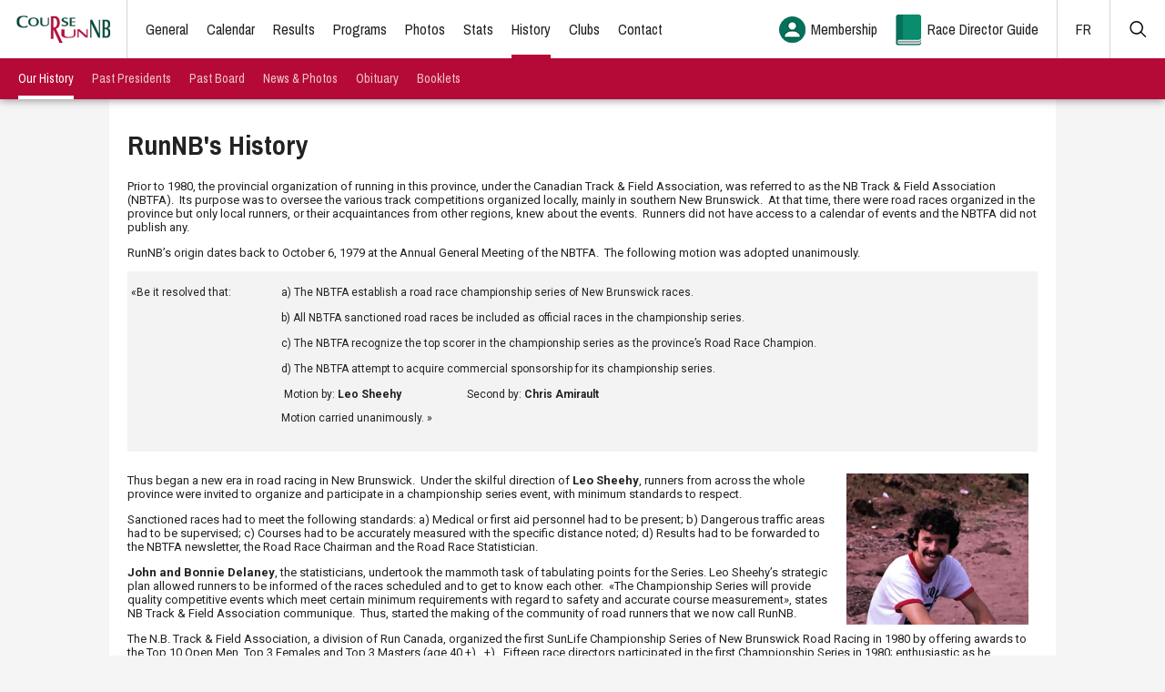

--- FILE ---
content_type: text/html; charset=ISO-8859-15
request_url: https://www.runnb.ca/history/
body_size: 5684
content:
<!DOCTYPE html>
<html lang="en">
<head>
<meta charset="UTF-8" />
<meta name="viewport" content="width=device-width, initial-scale=1.0">
<title>Run New Brunswick - Road Racing in New Brunswick!</title>

<!-- STYLESHEETS -->
<link rel="stylesheet" href="/css/style.css?no_cache=1563122814" />
<link rel="stylesheet" href="/css/slick.css" />
<link rel="stylesheet" href="/css/select2.css" />
<link rel="stylesheet" href="/css/magnific.css" />
<link rel="stylesheet" href="/css/magnific-popup.css" />

<!-- FONTS -->
<link href="//fonts.googleapis.com/css?family=Archivo+Narrow:400,700|Roboto:400,700" rel="stylesheet"> 

<!--[if lt IE 9]>
  <script type="text/javascript" src="//html5shiv.googlecode.com/svn/trunk/html5.js"></script>
<![endif]-->

<!-- Google Tag Manager -->
<script>(function(w,d,s,l,i){w[l]=w[l]||[];w[l].push({'gtm.start':
new Date().getTime(),event:'gtm.js'});var f=d.getElementsByTagName(s)[0],
j=d.createElement(s),dl=l!='dataLayer'?'&l='+l:'';j.async=true;j.src=
'https://www.googletagmanager.com/gtm.js?id='+i+dl;f.parentNode.insertBefore(j,f);
})(window,document,'script','dataLayer','GTM-NWDZ9MQC');</script>
<!-- End Google Tag Manager -->

</head>
<body>
    
<nav class="mobile">
    <a href="#" class="close"><span></span><span></span></a>
    <ul>
        <li>
            <a href="#" class="drop" data-text-swap="&ndash;">+</a>
            <a href="">General</a>
            <ul>
                <li><a href="">Overview</a></li>
                <li><a href="/news/">News</a></li>
                <li><a href="/policies/">Policies</a></li>
                <li><a href="/programs/">Programs</a></li>
                <li><a href="/reports/">Annual Report</a></li>
                <li><a href="/hall-of-fame/">Hall of Fame</a></li>
                <li><a href="/inspiring-stories/">Inspiring Stories</a></li>
                <li><a href="/awards-banquet/">Awards Banquet</a></li>
                <!--<li><a href="/education-bursary/">Education Bursary</a></li>-->
                <!--<li><a href="/webinars/">Webinars</a></li>-->
                <li><a href="/links/">Links</a></li>
            </ul>
        </li>
        <li><a href="https://events.runnb.ca/calendar/">Calendar</a></li>
        <li><a href="https://events.runnb.ca/view-results/">Results</a></li>
        
        <li>
        	<a href="/programs/">Programs</a>
        </li>
        <!--<li>
        	<a href="#" class="drop" data-text-swap="&ndash;">+</a>
        	<a href="/events/">Events</a>
        	<ul>
        		<li><a href="/events/george-gallant/">George Gallant</a></li>
                <li><a href="/events/chipman/">Chipman NB Day</a></li>
                <li><a href="/events/st-andrews/">St. Andrews Fathers Day</a></li>
                <li><a href="/events/hampton-5-miler/">Hampton 5 Miler</a></li>
                <li><a href="http://www.demi-marathon.anb.ca/" target="_blank">Demi marathon de l'Acadie</a></li>
                <li><a href="/events/boston-marathon/">Boston Marathon</a></li>
        	</ul>
        </li>-->
        <li>
        	<a href="#" class="drop" data-text-swap="&ndash;">+</a>
        	<a href="/photos/">Photos</a>
        	<ul>
                <li><a href="/photos/">Event Photos</a></li>
                <!-- <li><a href="/photos/submit/">Submit Photos</a></li> -->
            </ul>
        </li>
        <li>
            <a href="#" class="drop" data-text-swap="&ndash;">+</a>
            <a href="/stats/">Stats</a>
            <ul>
                <li><a href="/stats/superseries/">#RunTrackie SuperSeries</a></li>
                <li><a href="/stats/top-5km/">Top 5km</a></li>
                <li><a href="/stats/top-5miles/">Top 5 Miles</a></li>
                <li><a href="/stats/top-10km/">Top 10km</a></li>
                <li><a href="/stats/top-half-marathon/">Top Half Marathon</a></li>
                <li><a href="/stats/top-marathon/">Top Marathon</a></li>
                <li><a href="/stats/run-for-cycle/">Run for the Cycle</a></li>
                <li><a href="/records/">Records</a></li>
                <li><a href="/records/annual/">Annual Records Archive</a></li>
                <li><a href="/provincial-champions/">Open Champions</a></li>
            </ul>
        </li>
        <!--<li><a href="/faq/">FAQ</a></li>-->
        <li>
            <a href="#" class="drop" data-text-swap="&ndash;">+</a>
            <a href="/history/">History</a>
            <ul>
                <li><a href="/history/">Our History</a></li>
				<li><a href="/history/presidents/">Past Presidents</a></li>
				<li><a href="/history/board/">Past Board</a></li>
				<li><a href="/history/news/">News &amp; Photos</a></li>
				<li><a href="/history/obituary/">Obituary</a></li>
				<li><a href="/history/booklets/">Booklets</a></li>
            </ul>
        </li>
        <li>
          <a href="/contact/clubs/">Clubs</a>
        </li>
        <li>
            <a href="#" class="drop" data-text-swap="&ndash;">+</a>
            <a href="/contact/">Contact</a>
            <ul>
                <li><a href="/contact/">Executive Contacts</a></li>
                <li><a href="/contact/clubs/">Road Running Clubs</a></li>
            </ul>
        </li>
        <li><a href="https://events.runnb.ca/online-registration/register/runnb-membership-card/474410/" target="_blank">Membership</a></li>
        <li><a href="/documents/Race-Directors-Guide-for-Run-NB-for-2018.pdf" target="_blank">Race Director Guide</a></li>
    </ul>
</nav>
<div id="navOverlay"></div>

<div id="headerWrap">
    <header id="header">
        <div class="top">
            <a href="/"><img src="/images/logo.png" class="logo" alt="RunNB" /></a>

            <nav id="nav">
                <ul>
                    <li><a href="/">General</a></li>
                    <li><a href="https://events.runnb.ca/calendar/">Calendar</a></li>
                    <li><a href="https://events.runnb.ca/view-results/">Results</a></li>
                    <li><a href="/programs/">Programs</a></li>
                    <!--<li><a href="/events/">Events</a></li>-->
                    <li><a href="/photos/">Photos</a></li>
                    <li><a href="/stats/">Stats</a></li>
                    <!--<li><a href="/faq/">FAQ</a></li>-->
                    <li><a href="/history/" class="active">History</a></li>
                    <li><a href="/contact/clubs/">Clubs</a></li>
                    <li><a href="/contact/">Contact</a></li>
                </ul>

                <a href="#" class="mobile"><span></span><span></span><span></span></a>
            </nav>

            <div class="right">
                <a href="https://events.runnb.ca/online-registration/register/runnb-membership-card/474410/" target="_blank" class="mem_card">Membership</a>
                <a href="/documents/RACE_DIRECTORS_GUIDE_Oct_2023.pdf" target="_blank" class="guide">Race Director Guide</a>

                    <!-- <a href="/documents/Race-Directors-Guide-for-Run-NB-for-2018.pdf" target="_blank" class="guide">Race Director Guide</a> -->
                <a href="http://www.coursenb.ca/history/" class="lang">FR</a>
                <!--<div class="social">
                    <a href="https://www.facebook.com/RunCourseNB/" target="_blank" class="facebook"></a>
                    <a href="https://twitter.com/RunNB" target="_blank" class="twitter"></a>
                </div>-->
                <div class="search"><a href="#"></a></div>
            </div>

            <div class="searchForm">
                <a href="#" class="close"><span></span><span></span></a>
					
					<form action="/search.php" id="cse-search-box">
						<input type="hidden" name="cx" value="partner-pub-0305092525149223:5oqlw9-ntd9" />
					    <input type="hidden" name="cof" value="FORID:10" />
				    	<input type="hidden" name="ie" value="ISO-8859-1" />
	    				<input type="text" class="text" id="q" name="q" placeholder="Search&hellip;" />
                        <input type="submit" class="submit" />
					</form>

            </div>
        </div>
        <nav id="sub">
            <ul>
	            				<li><a href="/history/" class="active">Our History</a></li>
				<li><a href="/history/presidents/">Past Presidents</a></li>
				<li><a href="/history/board/">Past Board</a></li>
				<li><a href="/history/news/">News &amp; Photos</a></li>
				<li><a href="/history/obituary/">Obituary</a></li>
				<li><a href="/history/booklets/">Booklets</a></li>
                            </ul>
        </nav>
    </header>
</div><div class="wrapper">
    <section class="inner">
        <main>
            <h1>
	RunNB&#39;s History</h1>
<p>
	Prior to 1980, the provincial organization of running in this province, under the Canadian Track &amp; Field Association, was referred to as the NB Track &amp; Field Association (NBTFA).&nbsp;&nbsp;Its purpose was to oversee the various track competitions organized locally, mainly in southern New Brunswick.&nbsp;&nbsp;At that time, there were road races organized in the province but only local runners, or their acquaintances from other regions, knew about the events.&nbsp;&nbsp;Runners did not have access to a calendar of events and the NBTFA did not publish any.&nbsp;&nbsp;&nbsp;&nbsp;</p>
<p>
	RunNB&rsquo;s origin dates back to October 6, 1979 at the Annual General Meeting of the NBTFA.&nbsp;&nbsp;The following motion was adopted unanimously.</p>
<table border="0" cellpadding="0" cellspacing="0" style="width: 100%;">
	<tbody>
		<tr>
			<td valign="top">
				<p>
					&laquo;Be it resolved that:</p>
			</td>
			<td valign="top">
				<p>
					a) The NBTFA establish a road race championship series of New Brunswick races.<br />
					<br />
					b) All NBTFA sanctioned road races be included as official races in the championship series.<br />
					<br />
					c) The NBTFA recognize the top scorer in the championship series as the province&rsquo;s Road Race Champion.<br />
					<br />
					d) The NBTFA attempt to acquire commercial sponsorship for its championship series.<br />
					<br />
					&nbsp;Motion by: <strong>Leo Sheehy &nbsp; </strong>&nbsp; &nbsp; &nbsp; &nbsp; &nbsp; &nbsp; &nbsp; &nbsp; &nbsp; &nbsp; &nbsp;Second by: <strong>Chris Amirault</strong></p>
				<p>
					Motion carried unanimously. &raquo;<br />
					&nbsp;</p>
			</td>
		</tr>
	</tbody>
</table>
<p>
	<br />
	<img alt="Leo Sheehy in his 20's" src="/ckfinder/userfiles/images/Leo-Sheehy-20s.jpg" style="width: 200px; height: 166px; float: right; margin-left: 10px; margin-right: 10px;" />Thus began a new era in road racing in New Brunswick.&nbsp;&nbsp;Under the skilful direction of&nbsp;<strong>Leo Sheehy</strong>, runners from across the whole province were invited to organize and participate in a championship series event, with minimum standards to respect.&nbsp;&nbsp;</p>
<p>
	Sanctioned races had to meet the following standards: a) Medical or first aid personnel had to be present; b) Dangerous traffic areas had to be supervised; c) Courses had to be accurately measured with the specific distance noted; d) Results had to be forwarded to the NBTFA newsletter, the Road Race Chairman and the Road Race Statistician.&nbsp;</p>
<p>
	<strong>John and Bonnie Delaney</strong>, the statisticians, undertook the mammoth task of tabulating points for the Series. Leo Sheehy&rsquo;s strategic plan allowed runners to be informed of the races scheduled and to get to know each other.&nbsp;&nbsp;&laquo;The Championship Series will provide quality competitive events which meet certain minimum requirements with regard to safety and accurate course measurement&raquo;, states NB Track &amp; Field Association communique.&nbsp;&nbsp;Thus, started the making of the community of road runners that we now call RunNB.&nbsp;</p>
<p>
	The N.B. Track &amp; Field Association, a division of Run Canada, organized the first SunLife Championship Series of New Brunswick Road Racing in 1980 by offering awards to the Top 10 Open Men, Top 3 Females and Top 3 Masters (age 40 +).&nbsp;&nbsp;+).&nbsp;&nbsp;Fifteen race directors participated in the first Championship Series in 1980; enthusiastic as he was,&nbsp;<strong>Leo Sheehy</strong>organized four races himself.&nbsp;&nbsp;&nbsp;&nbsp;</p>
<p>
	The SunLife Championship Series were held until 1982, celebrated with the awarding of the SunLife Provincial Cup that was displayed at various events.&nbsp;&nbsp;Sanction fees were set according to the numbers of registered runners as follows:</p>
<p>
	a)&nbsp;&nbsp;&nbsp;&nbsp;&nbsp;1 -100 runners - $25; b) 101 -250 runners - $50; c) 251-400 runners - $100; d) 401 + - $150.&nbsp;&nbsp;</p>
<p>
	The 1980 SunLife Super Series program was launched on a photocopied 8<img height="13" src="blob:https://www.runnb.ca/28e6cac2-9824-4970-98f6-a10dcebdb71c" width="12" />&nbsp;x 14 sheet signed by&nbsp;<strong>Leo Sheehy</strong>, Road Race Chairman.&nbsp;&nbsp;Eighteen races were listed on the calendar and the Series was open to all New Brunswick runners.&nbsp;&nbsp;The points system based on finish positions was similar to the present Super Series point system, with the winners being declared at the end of the running season.&nbsp;&nbsp;</p>
<p>
	All finishers received points based on their finish position as follows:</p>
<p>
	1<sup>st</sup>&nbsp;- 30, 2<sup>nd</sup>&nbsp;- 25, 3<sup>rd</sup>&nbsp;- 22, 4<sup>th</sup>&nbsp;- 20, 5<sup>th</sup>&nbsp;&ndash; 19, 6<sup>th</sup>&nbsp;&ndash; 18, 7<sup>th</sup>&nbsp;&ndash; 17, 8<sup>th</sup>&nbsp;&ndash; 16, 9<sup>th</sup>&nbsp;&ndash; 15, 10<sup>th</sup>&nbsp;-&nbsp;&nbsp;14, 11<sup>th</sup>&nbsp;-&nbsp;&nbsp;13, 12<sup>th</sup>&nbsp;-12, 13<sup>th</sup>&nbsp;- 11, 14<sup>th</sup>&nbsp;-&nbsp;&nbsp;10, 15<sup>th</sup>&nbsp;- 9, 16<sup>th</sup>&nbsp;&ndash; 8, 17<sup>th</sup>&nbsp;&ndash; 7, 18<sup>th</sup>&nbsp;&ndash; 6, 19<sup>th</sup>&nbsp;5, 20<sup>th</sup>&nbsp;&ndash; 4, 21th &ndash; 3, 22<sup>nd</sup>&nbsp;- 2, 23<sup>rd</sup>&nbsp;- 1, 24<sup>th</sup>&nbsp;&ndash; 1, etc., with all finishers receiving 1 point.&nbsp;</p>
<p>
	<img alt="" src="/ckfinder/userfiles/images/Leo-Sheehy-running.jpg" style="width: 250px; height: 364px; float: left; margin-left: 10px; margin-right: 10px;" />The 1980 Sunlife Championship Series was an undeniable success.&nbsp;&nbsp;Record numbers of runners registered for the events and record setting performances were established.&nbsp;</p>
<p>
	The following year, 1981, a booklet presenting the rules and regulations, a detailed calendar of the 20 races offered in various regions of the province was published. Runners were encouraged to buy an annual NBTFA membership card for $5.00. A score card for each race was included as well as the list of the top runners of the previous year. The booklet was published annually until 2016, when the organization decided to rely on its web site to communicate with runners. After the sponsorship contract ended with SunLife,&nbsp;<strong>Leo Sheehy</strong>&nbsp;was asked to return the Provincial Cup to SunLife since the company wanted to use it for another event.&nbsp;&nbsp;According to Leo, the Cup was a fine piece of hardware.&nbsp;</p>
<p>
	Subsequent sponsors of the Super Series included Labatt&rsquo;s Lite and Coca-Cola/Nike.</p>
<p>
	Most results at the time were not made public or shared.&nbsp;&nbsp;Hand written race results were compiled and shared by mail; unfortunately, archives were not kept securely.</p>
<p>
	The results page on RunNB&rsquo;s web site starts with the August 16, 1980 Southeast Striders 20 k held in Riverview with 44 runners listed.&nbsp;</p>
<p>
	In 1982, the first and only national championship was held in Riverview on August 22.&nbsp;&nbsp;The Perfection National Championship, directed by&nbsp;<strong>Leo Sheehy</strong>, attracted 247 runners from across the nation.&nbsp;&nbsp;That same year,&nbsp;<strong>Brian Richard</strong>directed the first 10 k Provincial Championship in Newcastle (Miramichi) on June 27 with 98 runners competing.</p>
<p>
	We have inherited from the aforementioned trailblazers a well-structured, bilingual organization, lead by dedicated and creative volunteer runners whose aim is to promote recreational and competitive running as a healthy activity for people of all ages and abilities.&nbsp;&nbsp;RunNB has developed into an organization whose goal is manifested in three streams of focus, namely, event promotion, support to race organizers and running clubs and recognition of personal achievement. We will forever be thankful to these pioneers but especially to&nbsp;<strong>Leo Sheehy</strong>, whose vision, determination, hard work and passion for running made it possible for RunNB to become what it is today.</p>
        </main>
    </section>
</div>
    

<footer>
    <div class="wrapper_home">
        <img src="/images/logo3.png" class="logo" />
        <div>
            <a href="http://www.coursenb.ca/history/">Fran&ccedil;ais</a> &nbsp;|&nbsp; <a href="http://www.anb.ca" target="_blank">ANB</a>
        </div>
        <div style="float:right; font-family: 'Roboto', sans-serif;">Website by <a href="http://www.trackie.org" title="Trackie Group, Inc." target="_blank">TRACKIE</a></div>
    </div>
</footer>

<!-- JQUERY -->
<script src="//ajax.googleapis.com/ajax/libs/jquery/1.11.0/jquery.min.js"></script>
<script src="/js/retina.min.js"></script>
<script src="/js/slick.min.js"></script>
<script src="/js/magnific.js"></script>
<script src="/js/select2.min.js"></script>
<script src="/js/custom.js?rand=1549245983"></script>


</body>
</html>

--- FILE ---
content_type: text/css
request_url: https://www.runnb.ca/css/style.css?no_cache=1563122814
body_size: 8602
content:
/************* GENERAL STYLES ***/
html, body, div, span, applet, object, iframe,
h1, h2, h3, h4, h5, h6, p, blockquote, pre,
a, abbr, acronym, address, big, cite, code,
del, dfn, em, font, img, ins, kbd, q, s, samp,
small, strike, strong, sub, sup, tt, var,
dl, dt, dd, ol, ul, li,
fieldset, form, label, legend, caption {
	margin: 0;
	padding: 0;
	border: 0;
	outline: 0;
	font-weight: inherit;
	font-style: inherit;
	font-family: inherit;
	vertical-align: baseline; }

:focus { outline: 0; }

* { box-sizing: border-box; }

body {
    background: #f5f5f5;
	font-family: 'Roboto', sans-serif;
	font-size: 13px;
	line-height: normal;
	color: #222; }

ul { list-style: none; }

main ul {
	list-style: disc;
	padding-left: 15px;
    margin: 1em 0; }
	
	main ul li { margin: 0 0 5px; }

/* tables still need 'cellspacing="0"' in the markup */
table {
    width: 100%;
    float: left;
    margin-bottom: 2em;
	border-collapse: separate;
	border-spacing: 0;
    font-size: 12px; }

    th, td { padding: 4px; }

    th {
        background: #333;
        color: #fff; }

    tr:nth-child(odd) { background: #f3f3f3; }

caption, th, td {
	text-align: left;
	font-weight: normal; }

blockquote:before, blockquote:after,
q:before, q:after {
	content: ""; }

blockquote, q { quotes: "" ""; }

strong { font-weight: bold; }

img {
    max-width: 100%;
    height: auto; }

sup { 
    position: relative;
    top: -5px; }

hr {
    margin: 2em 0;
    background: none;
    border: none;
    border-bottom: 2px solid #dadada;
    clear: both; }

.inner_content ol, .inner_content ul {
	margin-left: 30px !important;
}

.clearfix { clear: both; }

.category_stats {
	position: absolute;
	max-width: 450px;
}

/*** FONT STYLES ***/
h1, h2, h3, h4, h5, h6 { font-family: 'Archivo Narrow', sans-serif; }

h1 { 
	font-size: 30px; 
	font-weight: 700;
	margin: 0 0 0.6em; }

h2 { 
	font-size: 25px; 
	font-weight: 700;
	margin: 1.25em 0 0.75em; }

h3 { 
	font-size: 20px; 
	font-weight: 700;
	margin: 1.25em 0 0.75em; }

h4 { 
	font-size: 18px; 
	font-weight: 700;
	margin: 1.25em 0 0.75em; }

a { 
	color: #b50937;
	text-decoration: none; }

h1 a, h2 a, h3 a, h4 a, h5 a, h6 a { color: #222; }
	
a:hover { text-decoration: underline; }

p { margin: 1em 0; }

.txt_center { text-align: center; }

.clearBoth { clear:both; }

.error_div {
	padding: 20px;
	background-color: #ffedb3 !important;
    border: 1px solid #e8a611; }

/************* STRUCTURE STYLES ***/
.wrapper {
    width: 100%;
	max-width: 1040px;
	margin: 0 auto; }

.wrapper_home {
    width: 100%;
	max-width: 1380px;
	margin: 0 auto; }


/*** COLUMNS ***/
.col_row {
    margin-left: -10px;
    margin-right: -10px;
    clear: both; }

.col {
    float: left;
    padding: 10px; }

.col_12 { width: 100%; }
.col_9 { width: 75%; }
.col_6 { width: 50%; }
.col_4 { width: 33.3334%; }
.col_3 { width: 25%; }

.floatRight {
	float:right; } 

.marginLeft {
	margin-left: 10px; }

#news_main img {
	margin-right: 15px;
}

/*** STYLED SELECT ***/
.styled-select {
    width: 55px;
    height: 26px;
    float: left;
    margin: -4px 0 0 8px;
    background: url(../images/icon_drop.png) center right 5px no-repeat;
    border: 1px solid #d4d4d4;
    overflow: hidden; }

    .styled-select select {
        width: 70px;
        height: 24px;
        padding: 0 5px;
        background: transparent;
        border: none;
        -webkit-appearance: none;
        -moz-appearance: none;
        appearance: none; }


/*** NAV MOBILE ***/
#navOverlay {
    position: fixed;
    top: 0;
    right: 0;
    bottom: 0;
    left: 0;
    z-index: -1000;
    background: rgba(0,0,0,0.3);
    opacity: 0;
    transition: all 0.2s linear; }

    #navOverlay.open {
        z-index: 998;
        opacity: 1; }

nav.mobile {
    width: 320px;
    height: 100%;
    position: fixed;
    top: 0;
    left: -320px;
    bottom: 0;
    z-index: 999;
    background: #333E3C;
    overflow: auto;
    font-family: 'Archivo Narrow', sans-serif;
    font-size: 14px;
    transition: left 0.5s ease; }

    nav.mobile.open { left: 0; }

    nav.mobile a.close {
        width: 54px;
        height: 64px;
        float: right;
        position: relative;
        text-align: center;
        color: #9BA3A1;
        line-height: 64px; }

        nav.mobile a.close:hover {
            color: #fff;
            text-decoration: none; }

        nav.mobile a.close span {
            width: 24px;
            height: 2px;
            display: block;
            position: absolute;
            top: 50%;
            margin-top: -1px;
            left: 50%;
            margin-left: -12px;
            background: #9BA3A1; }

            nav.mobile a.close span:first-child { transform: rotate(-45deg); }
            nav.mobile a.close span:last-child { transform: rotate(45deg); }

    nav.mobile > ul > li {
        width: 100%;
        float: left; }

        nav.mobile > ul > li > a {
            height: 50px;
            display: block;
            padding: 15px 20px;
            background: #202625;
            border-bottom: 1px solid #333E3C;
            color: #fff;
            font-size: 16px; }

            nav.mobile > ul > li > a:hover { background: #171919; }

            nav.mobile li a:hover { 
                color: #fff;
                text-decoration: none; }

            nav.mobile li a.drop {
                width: 50px;
                height: 50px;
                float: right;
                padding: 0;
                font-family: 'Roboto', sans-serif;
                font-size: 25px;
                line-height: 50px;
                text-align: center;
                color: #FFD000;
                border-left: 1px solid #333E3C; }

    nav.mobile ul ul { 
        width: 100%;
        float: left;
        display: none;
        padding: 10px 0; }

        nav.mobile ul ul li { 
            width: 50%;
            float: left; }

            nav.mobile ul ul li a {
                display: block;
                padding: 10px 0 10px 20px;
                color: #9BA3A1; }


/*** HEADER ***/
#headerWrap {
    width: 100%;
    float: left;
    height: 109px; }

header#header {
    width: 100%;
    float: left;
    position: relative;
    top: 0;
    z-index: 100;
    box-shadow: 0 0 10px rgba(0,0,0,0.5);
    font-family: 'Archivo Narrow', sans-serif;
    transition: all 0.5s ease; }

    header#header.sticky { position: fixed; }

    header#header.sticky nav#sub { height: 5px; }

        header#header.sticky nav ul { display: none; }

        header#header.sticky .top nav#nav a.mobile { display: block; }

    header#header .top {
        width: 100%;
        height: 64px;
        float: left;
        position: relative;
        background: #fff;
        font-size: 16px;
        line-height: 64px; }

        header#header .top .logo { float: left; }

        header#header .top a { 
            display: block;
            color: #222; }

        header#header .top nav#nav { 
            height: 100%;
            float: left;
            border-left: 1px solid #d4d4d4; }

            header#header .top nav#nav ul { height: 64px;  }
			
			header#header .top nav#nav li { 
                height: 100%;
                float: left;
                margin: 0 0 0 20px; }

                header#header .top nav#nav li a {
                    height: 100%;
                    float: left; }

				header#header .top nav#nav li a:hover { 
                    text-decoration: underline; }

                header#header .top nav#nav li a.active { 
                    border-bottom: 4px solid #b50937;
                    text-decoration: none; }
            
            header#header .top nav#nav a.mobile { 
                width: 30px;
                float: left;
                margin: 16px 0 0 20px;
                display: none;
                opacity: 0.5; }

                header#header .top nav#nav a.mobile span {
                    height: 4px;
                    display: block;
                    margin: 5px 0;
                    background: #222; }

                header#header .top nav#nav a.mobile:hover { 
                    text-decoration: none;
                    opacity: 1; }

        header#header .top .right { float: right; }

            header#header .top .right .guide {
                float: left;
                padding: 0 20px 0 35px;
                background: url(../images/icon_guide2.png) left no-repeat;
                border-right: 1px solid #d4d4d4; }
                
             header#header .top .right .mem_card {
                float: left;
                padding: 0 20px 0 35px;
                background: url(../images/mem_card.png) left no-repeat; }

            header#header .top .right .lang {
                float: left;
                padding: 0 20px;
                border-right: 1px solid #d4d4d4; }

            header#header .top .right .social {
                float: left;
                padding: 0 18px;
                border-right: 1px solid #d4d4d4; }

                header#header .top .right .social a {
                    width: 24px;
                    height: 24px;
                    display: inline-block;
                    margin: 0 1px;
                    vertical-align: middle; }

                header#header .top .right .social a.facebook { background: url(../images/icon_facebook.png); }
                header#header .top .right .social a.twitter { background: url(../images/icon_twitter.png); }

            header#header .top .right .search {
                width: 60px;
                height: 64px;
                float: left; }

                header#header .top .right .search a { 
                    height: 100%;
                    display: block;
                    background: url(../images/icon_search.png) center no-repeat; }

        header#header .top .searchForm {
            width: 100%;
            height: 64px;
            position: absolute;
            top: -100%;
            background: #fff;
            transition: top 0.5s ease; }

            header#header .top .searchForm.open { top: 0; }

            header#header .top .searchForm > form { 
                height: 100%;
                display: block;
                padding: 12px 20px;
                margin-right: 60px; }

                header#header .top .searchForm input.text {
                    width: 100%;
                    height: 100%;
                    float: left;
                    padding: 0 10px 0 40px;
                    background: url(../images/icon_search.png) center left 10px no-repeat #F5F5F5;
                    border: 1px solid #ddd;
                    font-family: 'Roboto', sans-serif;
                    font-size: 15px; }

                header#header .top .searchForm input.submit { display: none; }

            header#header .top .searchForm a.close {
                width: 61px;
                height: 64px;
                float: right;
                position: relative;
                border-left: 1px solid #d4d4d4; }

                header#header .top .searchForm a.close span {
                    width: 24px;
                    height: 2px;
                    display: block;
                    position: absolute;
                    top: 50%;
                    margin-top: -1px;
                    left: 50%;
                    margin-left: -12px;
                    background: #222; }

                    header#header .top .searchForm span:first-child { transform: rotate(-45deg); }
                    header#header .top .searchForm span:last-child { transform: rotate(45deg); }

    header#header nav#sub {
        width: 100%;
        height: 45px;
        float: left;
        background: #b50937;
        font-size: 14px;
        line-height: 45px; }

        header#header nav#sub li { 
            height: 45px;
            float: left;
            margin: 0 0 0 20px; }

        header#header nav#sub a { 
            height: 100%;
            float: left;
            color: #ebc5c5; }

            header#header nav#sub a:hover { 
                color: #fff;
                text-decoration: underline;
                border-bottom: none; }
                
            header#header nav#sub a.active { 
                color: #fff;
                text-decoration: none;
                border-bottom: 4px solid #fff; }


/*** HEADER TITLES ***/
header.title {
    width: 100%;
    float: left;
    padding-bottom: 13px;
    margin: 10px 0 10px;
    border-bottom: 2px solid #dadada; }

    header.title h3 {
        float: left;
        margin: 0;
        font-size: 15px;
        font-weight: 700;
        text-transform: uppercase; }

    header.title .btns { 
        float: right;
        font-size: 13px;
        color: #aaa; }

    header.title .btns span.divider { margin: 0 6px; }


/*** SECTION ***/
section {
    width: 100%;
    float: left; }

section.inner { 
    padding: 30px 20px 40px;
    background: #fff; }

section.col2 { 
    padding: 0 0 0 260px;
    background: none; }

    section.col2 aside {
        width: 260px;
        float: left;
        padding: 10px 20px 20px;
        margin-left: -260px; }

    section.col2 main {
        width: 100%;
        min-height: 650px;
        float: right;
        padding: 30px 20px 40px;
        background: #fff; }

        main .banner {
            width: 100%;
            float: left;
            margin-bottom: 20px; }

.wrapper_home section { padding: 0 290px; }

.wrapper_home aside {
    width: 290px;
    float: left;
    padding: 20px; }

    .wrapper_home aside.left { margin-left: -290px; }
    
    .wrapper_home aside.right { 
        float: right;
        padding-top: 0px;
        margin-right: -290px; }

    .wrapper_home aside.left .logo { margin: 0 auto 5px; }

    aside ul.events { 
        width: 100%;
        float: left;
        margin-top: 10px; }

        aside ul.events li { 
            width: 100%;
            float: left;
            margin-bottom: 15px;
            color: #888;
            font-size: 12px; }

            aside ul.events li:last-child { margin-bottom: 0; }

            aside ul.events li .date {
                width: 35px;
                height: 35px;
                float: left;
                margin-right: 7px;
                border: 1px solid #b50937;
                text-align: center;
                color: #b50937;
                font-family: 'Archivo Narrow', sans-serif;
                font-size: 10px;
                font-weight: 700;
                line-height: 14px; }

                aside ul.events li .date strong {
                    display: block;
                    margin-top: 3px;
                    font-size: 16px; }

            aside ul.events li div { 
                margin-top: -3px;
                overflow: hidden; }

            aside ul.events li h4 {
                margin: 0;
                font-size: 15px;
                font-weight: 700; }

    .wrapper_home aside.left .addEvent {
        width: 100%;
        float: left;
        padding: 7px 0;
        margin-top: 30px;
        background: #b50937;
        color: #fff;
        font-family: 'Archivo Narrow', sans-serif;
        font-size: 15px;
        text-align: center; }

        .wrapper_home aside.left .addEvent:hover {
            background: #9e062e;
            text-decoration: none; }

.wrapper_home aside.right ul.programs { 
    width: 100%;
    float: left;
    margin-top: 10px; }

    .wrapper_home aside.right ul.programs li {
        width: 100%;
        float: left;
        margin: 0 0 15px; }

        .wrapper_home aside.right ul.programs li:last-child { margin-bottom: 0; }

        .wrapper_home aside.right ul.programs li img {
            width: 100%;
            float: left;
            margin-bottom: 7px; }

        .wrapper_home aside.right ul.programs li h4 {
            float: left;
            margin: 0;
            font-size: 14px;
            font-weight: 700; }

        .wrapper_home aside.right ul.programs li a.more {
            float: right;
            margin-top: 1px;
            font-size: 12px; }

.wrapper_home aside.right ul.sponsors {
    width: 100%;
    float: left;
    margin-top: 10px; }

    .wrapper_home aside.right ul.sponsors li {
        width: 100%;
        float: left;
        margin: 0 0 15px; }

        .wrapper_home aside.right ul.sponsors li:last-child { margin-bottom: 0; }

        .wrapper_home aside.right ul.sponsors li img {
            width: 100%;
            float: left; }

.wrapper_home aside.right .links ul {
    width: 100%;
    float: left;
    margin-top: 10px;
    font-size: 12px; }

.wrapper_home aside.right .links a { color: #222; }

    .wrapper_home aside.right .links ul li {
        width: 43%;
        float: left;
        padding: 0 10px 0 22px;
        margin-bottom: 10px; }

        .wrapper_home aside.right .links ul li:nth-child(2n+1) { clear: both; width: 57% }

        .wrapper_home aside.right .links ul li.trophy { background: url(../images/icon_awards.png) top left no-repeat; }
        .wrapper_home aside.right .links ul li.guide { background: url(../images/icon_guide.png) top left no-repeat; }
        .wrapper_home aside.right .links ul li.programs { background: url(../images/icon_programs.png) top left no-repeat; }
        .wrapper_home aside.right .links ul li.calendar { background: url(../images/icon_calendar.png) top left no-repeat; }
        .wrapper_home aside.right .links ul li.faqs { background: url(../images/icon_faqs.png) top left no-repeat; }
        .wrapper_home aside.right .links ul li.results { background: url(../images/icon_results.png) top left no-repeat; }
        .wrapper_home aside.right .links ul li.records { background: url(../images/icon_records.png) top left no-repeat; }
        .wrapper_home aside.right .links ul li.times { background: url(../images/icon_times.png) top left no-repeat; }
        .wrapper_home aside.right .links ul li.rankings { background: url(../images/icon_rankings.png) top left no-repeat; }
        .wrapper_home aside.right .links ul li.awards { background: url(../images/icon_awards.png) top left no-repeat; }
        .wrapper_home aside.right .links ul li.clubs { background: url(../images/icon_clubs.png) top left no-repeat; }
        .wrapper_home aside.right .links ul li.hof { background: url(../images/icon_hof.png) top left no-repeat; }
        .wrapper_home aside.right .links ul li.education { background: url(../images/icon_education.png) top left no-repeat; }
        .wrapper_home aside.right .links ul li.results_gen { background: url(../images/icon_results_gen.png) top left no-repeat; }
        .wrapper_home aside.right .links ul li.webinars { background: url(../images/icon_webinars.png) top left no-repeat; }
        .wrapper_home aside.right .links ul li.photos { background: url(../images/icon_photos.png) top left no-repeat; }
        .wrapper_home aside.right .links ul li.contact { background: url(../images/icon_contact.png) top left no-repeat; }
        .wrapper_home aside.right .links ul li.facebook { background: url(../images/icon_facebook2.png) top left no-repeat; }
        .wrapper_home aside.right .links ul li.twitter { background: url(../images/icon_twitter2.png) top left no-repeat; }

    .wrapper_home aside.right .links ul.social { 
        padding-top: 20px;
        border-top: 2px solid #d4d4d4; }

.wrapper_home main {
    width: 100%;
    float: left;
    padding: 20px 20px 40px;
    background: #fff; }

    .wrapper_home main .banner {
        width: 100%;
        float: left;
        margin-bottom: 0; }

    .wrapper_home .bannerSmall { 
        display: none;
        margin-top: 10px; }

        .wrapper_home main .banner, .wrapper_home .bannerSmall img { 
            width: 100%;
            float: left; }

.photoPageThumb { 
        width: 150px;
        height: 100px;
        background-size: cover; 
		background-position: center center; 
		background-repeat:no-repeat; }

/*** HOME NEWS ***/
#homeNews { 
    width: 100%;
    float: left;
    margin-top: 20px; }

    #homeNews .col h3 {
        margin: 0 0 10px;
        font-size: 15px;
        font-weight: 700; }

    #homeNews .latestPic { 
        width: 100%;
        float: left;
        height: 200px;
        background-size: cover; 
		background-position: center center; 
		background-repeat:no-repeat; 
        margin-bottom: 10px; }

    #homeNews .meta { color: #aaa; }

    #homeNews ul {
        padding: 0;
        margin: 0;
        list-style: none; }

    #homeNews ul li {
        width: 100%;
        float: left;
        padding-bottom: 15px;
        margin-bottom: 15px;
        border-bottom: 1px solid #dadada; }

        #homeNews ul li:last-child { 
            padding: 0;
            margin: 0;
            border-bottom: 0; }


/*** HOME STANDINGS ***/
#homeStandings .ageFilter { 
    width: 100%;
    float: left;
    margin: 10px 0 0; }

    #homeStandings .ageFilter a {
        min-width: 40px;
        font-size: 12px;
        float: left;
        padding: 3px 7px;
        margin: 0 3px 3px 0;
        background: #e2e2e2;
        border-radius: 3px;
        color: #999;
        text-align: center; }

        #homeStandings .ageFilter a:last-child { margin-right: 0; }

        #homeStandings .ageFilter a:hover { 
            background: #ccc;
            color: #666;
            text-decoration: none; }

        #homeStandings .ageFilter a.active { 
            background: #b50937;
            color: #fff; }

#homeStandings table { margin: 10px 0 0; }

    #homeStandings table th, #homeStandings table td { padding: 4px; }

    #homeStandings table th { 
        font-weight: 700;
        color: #222;
        background: none; }

    #homeStandings table th.cat {
        background: #333;
        color: #fff;
        text-align: center; }

    #homeStandings table tr td:nth-child(1), #homeStandings table tr td:nth-child(3) { width: 50px; }


/*** FOOTER ***/
footer {
    width: 100%;
    float: left;
    padding: 30px 0;
    background: #333e3c;
    color: #bbc1c0; }

footer .wrapper_home, footer .wrapper { padding: 0 20px; }

    footer .logo { 
        float: left;
        margin-right: 20px; }

    footer div > div { 
        float: left;
        margin-top: 5px; }

    footer a { color: #fff; }

    footer .trackie { 
        float: right;
        margin-top: 7px; }


/*** NEWS ***/
aside ul li { margin-bottom: 5px; }

aside ul.archive li { 
    width: 50%;
    float: left;
    margin-bottom: 5px; }

aside .newsSlider { 
    width: 100%;
    float: left;
    margin-top: 10px; }

    aside .newsSlider .item { 
        width: 100%;
        float: left;
        margin-bottom: 15px;
        color: #888;
        font-size: 12px;
        opacity: 0.4; }

        aside .newsSlider .item:last-child { margin-bottom: 0; }

        aside .newsSlider .item:hover, aside .newsSlider .item.active { opacity: 1; }

        aside .newsSlider .item .date {
            width: 35px;
            height: 35px;
            float: left;
            margin-right: 7px;
            border: 1px solid #b50937;
            text-align: center;
            color: #b50937;
            font-family: 'Archivo Narrow', sans-serif;
            font-size: 10px;
            font-weight: 700;
            line-height: 14px; }

            aside .newsSlider .item .date strong {
                display: block;
                margin-top: 3px;
                font-size: 16px; }

        aside .newsSlider .item div { 
            margin-top: -3px;
            overflow: hidden; }

        aside .newsSlider .item h4 { 
            margin: 0;
            font-size: 15px;
            font-weight: 700; }

aside .sliderCtrl a {
    width: 20px;
    height: 20px;
    float: left;
    margin-left: 5px; }

    aside .sliderCtrl a.next { background: url(../images/icon_next.png) center no-repeat #e5e5e5; }
    aside .sliderCtrl a.prev { background: url(../images/icon_prev.png) center no-repeat #e5e5e5; }

    aside .sliderCtrl a:hover { background-color: #ddd; }

    aside .sliderCtrl a.slick-disabled, aside .sliderCtrl a.slick-disabled:hover { 
        background-color: #e5e5e5;
        opacity: 0.3;
        cursor: default; }


/*** PROGRAMS ***/
aside ul.programs2 { 
    width: 100%;
    float: left;
    margin-top: 10px; }

    aside ul.programs2 li {
        width: 100%;
        float: left;
        margin: 0 0 15px;
        opacity: 0.4; }

        aside ul.programs2 li:last-child { margin-bottom: 0; }

        aside ul.programs2 li:hover, aside ul.programs2 li.active { opacity: 1; }

        aside ul.programs2 li img {
            width: 100%;
            float: left;
            margin-bottom: 7px; }

        aside ul.programs2 li h4 {
            float: left;
            margin: 0;
            font-size: 14px;
            font-weight: 700; }

p.pointage span {
    width: 95px;
    display: inline-block; }


/*** HALL OF FAME ***/
#hof_photos {
    width: 100%;
    float: left;
    padding: 0;
    margin: 0 0 1.5em;
    list-style: none; }

    #hof_photos li { 
        float: left;
        margin: 0 10px 10px 0; }

        #hof_photos li a {
            width: 90px;
            height: 90px;
            display: block;
            overflow: hidden; }

            #hof_photos li a:hover { opacity: 0.75; }


/*** LINKS ***/
#links {
    margin: 0 -10px;
    padding: 0;
    list-style: none; }

    #links li {
        width: 50%;
        float: left;
        padding: 10px; }

        #links li:nth-child(2n+1) { clear: both; }

        #links li .img { 
            float: left;
            margin-right: 15px;
            border: 1px solid #eee; }

            #links li .img img { float: left; }

        #links li div { overflow: hidden; }

        #links li h4 { margin-top: 0; }

        #links li p { margin-bottom: 0; }


/*** RACE DIRECTOR GUIDE ***/
#raceDirectorGuide aside form div { 
    width: 100%;
    min-height: 30px;
    float: left;
    margin-top: 5px;
    line-height: 30px; }

#raceDirectorGuide aside form input.text, #raceDirectorGuide aside form textarea {
    width: 100%;
    float: left;
    padding: 7px;
    background: #fff;
    border: 1px solid #ddd;
    font: inherit;
    line-height: normal; }

    #raceDirectorGuide aside form textarea { height: 100px; }

    #raceDirectorGuide aside form input.text:focus, #raceDirectorGuide aside form textarea:focus { border-color: #aaa; }

#raceDirectorGuide aside form input.submit {
    width: 100%;
    float: left;
    padding: 7px;
    background: #B50937;
    border: none;
    font: inherit;
    line-height: normal;
    color: #fff;
    cursor: pointer; }

    #raceDirectorGuide aside form input.submit:hover { background: #9E062E; }

#raceDirectorGuide main header.title {
    margin: 20px 0 40px;
    padding: 0;
    text-align: center; }

    #raceDirectorGuide main header.title h1, #raceDirectorGuide main header.title h2 {
        display: inline-block;
        padding: 0 15px;
        margin: 0;
        position: relative;
        bottom: -17px;
        background: #fff;
        font-size: 30px;
        text-transform: uppercase; }

    #raceDirectorGuide main header.title span {
        display: inline-block;
        padding: 5px 10px;
        margin: -4px 10px 0 0;
        background: #1B5E51;
        color: #fff;
        font-size: 14px;
        vertical-align: middle; }

#raceDirectorGuide .gift {
    width: 100%;
    min-height: 100px;
    float: left;
    display: flex;
    align-content: center;
    padding-left: 120px;
    margin: 10px 0;
    background: url(../images/icon_gift.png) left center no-repeat;
    font-size: 16px; }

.raceDirectorGuide_icons { 
    padding: 0;
    margin: 0 -10px;
    list-style: none;
    text-align: center; }

    .raceDirectorGuide_icons li {
        width: 33.3334%;
        float: left;
        padding: 10px; }

        .raceDirectorGuide_icons li:nth-child(3n+1) { clear: both; }

    .raceDirectorGuide_icons h3 { 
        margin-top: 10px;
        font-weight: 400; }


/*** STATS ***/
#stats aside {
    width: 100%;
    float: left;
    display: none;
    padding: 15px;
    margin-bottom: 30px;
    background: #f5f5f5;
    border: 1px solid #dadada; }

    #stats aside ul {
        width: 25%;
        float: left;
        padding-left: 10px;
        margin: 0;
        border-left: 4px solid #dadada;
        list-style: none; }

#stats .info {
    width: 100%;
    float: left;
    padding: 15px 0;
    margin-bottom: 20px;
    border-top: 2px solid #dadada;
    border-bottom: 2px solid #dadada; }

    #stats .info .select {
        float: right;
        padding-right: 15px;
        margin: 0 15px 0 0;
        border-right: 1px solid #dadada;
        line-height: 26px; }

        #stats .info .select.noBorder { 
            padding-right: 0;
            margin-right: 0;
            border: none; }

        #stats .info .select span { float: left; }

    #stats .info .styled-select { 
        float: right;
        margin: 0 0 0 5px;
        line-height: normal; }

    #stats .info .left { 
        float: left;
        margin-top: 4px; }

    #stats .info .right { 
        float: right;
        margin-top: 4px; }

    #stats .info .btns {
        width: 100%;
        float: left; }

        #stats .info .btns .tabs { 
            float: left;
            margin: 10px 0 0; }

            #stats .info .btns .tabs.right { 
                float: right;
                margin: 10px 0 0; }

            #stats .info .btns .tabs a {
                float: left;
                padding: 5px 10px;
                background: #e2e2e2;
                color: #999; }

                #stats .info .btns .tabs a:first-child {
                    border-top-left-radius: 3px;
                    border-bottom-left-radius: 3px; }

                #stats .info .btns .tabs a:last-child {
                    border-top-right-radius: 3px;
                    border-bottom-right-radius: 3px; }
    
                #stats .info .btns .tabs a:hover {
                    background: #ccc;
                    color: #666;
                    text-decoration: none; }

                #stats .info .btns .tabs a.active { 
                    background: #B50937;
                    color: #fff; }

#stats h2 { margin-top: 0; }

#stats .ageFilter { 
    width: 100%;
    float: left;
    margin: 0 0 10px; }

    #stats .ageFilter a {
        min-width: 50px;
        float: left;
        padding: 3px 7px;
        margin: 0 3px 3px 0;
        background: #e2e2e2;
        border-radius: 3px;
        color: #999;
        text-align: center; }

        #stats .ageFilter a:last-child { margin-right: 0; }

        #stats .ageFilter a:hover { 
            background: #ccc;
            color: #666;
            text-decoration: none; }

        #stats .ageFilter a.active { 
            background: #b50937;
            color: #fff; }

table#runForCycle thead th {
	font-weight: 700;
    color: white;
    background: none;
    background: #333;
}

#stats table th { 
        font-weight: 700;
        color: #222;
        background: none; }

    #stats table th.cat {
        background: #333;
        color: #fff;
        text-align: center; }

    #stats table tr td:nth-child(1), #homeStandings table tr td:nth-child(3) { width: 50px; }

    #stats table tr.gold th.cat { background: #DAB626; }
    #stats table tr.gold:nth-child(odd) { background: #FFF1B9; }
    #stats table tr.gold:nth-child(even) { background: #F2E09F; }

    #stats table tr.silver th.cat { background: #A2A2A2; }
    #stats table tr.silver:nth-child(odd) { background: #DDDDDD; }
    #stats table tr.silver:nth-child(even) { background: #d0d0d0; }

    #stats table tr.bronze th.cat { background: #E57F42; }
    #stats table tr.bronze:nth-child(odd) { background: #FFD79E; }
    #stats table tr.bronze:nth-child(even) { background: #F4C789; }

    #stats table tr.red th.cat { background: #B50937; }
    #stats table tr.red:nth-child(odd) { background: #FFB9B9; }
    #stats table tr.red:nth-child(even) { background: #ED9393; }

    #stats table tr.white th.cat { background: #A2A2A2; }
    #stats table tr.white:nth-child(odd) { background: #DDDDDD; }
    #stats table tr.white:nth-child(even) { background: #d0d0d0; }

    #stats table tr.blue th.cat { background: #424EE5; }
    #stats table tr.blue:nth-child(odd) { background: #9EC7FF; }
    #stats table tr.blue:nth-child(even) { background: #89B7F4; }


/*** CONTACT ***/
#contact {
    padding: 0;
    margin: 0 -10px;
    list-style: none; }

    #contact li {
        width: 25%;
        float: left;
        padding: 10px;
        text-align: center;
        font-size: 12px; }

        #contact li:nth-child(4n+1) { clear: both; }

        #contact li figure {
            width: 100%;
            height: 0;
            float: left;
            padding: 100% 0 0;
            margin: 0;
            position: relative;
            overflow: hidden; }

            #contact li figure img {
                width: 100%;
                position: absolute;
                top: 0;
                left: 0;
                z-index: 1; }

        #contact li > div { 
            width: 100%;
            float: left;
            box-shadow: 0 0 5px rgba(0,0,0,0.2); }

        #contact li > div > div {
            width: 100%;
            min-height: 170px;
            float: left;
            position: relative;
            padding-top: 45px;
            background: #f0f0f0; }

            #contact li > div p { margin: 0 0 10px; }

            #contact li .name {
                height: 60px;
                padding: 0 5px;
                display: flex;
                position: absolute;
                top: -25px;
                left: 15px;
                right: 15px;
                z-index: 10;
                background: #fff;
                box-shadow: 0 0 5px rgba(0,0,0,0.2);
                color: #999; }

                #contact li .name div { 
                    align-self: center;
                    margin: 0 auto; }

                #contact li .name span {
                    display: block;
                    color: #222;
                    font-size: 15px;
                    font-weight: bold; }

	
	/*** VIRTUAL TROPHY - PROVINCIAL CHAMPIONS ***/
#vt_provincialChampions {}

    #vt_provincialChampions .distance {
        width: 100%;
        float: left;
        position: relative; }

    #vt_provincialChampions .distance_heading {
        width: 100%;
        float: left;
        padding: 30px 20px;
        background: #fadb85;
        background: -moz-linear-gradient(-45deg, #fadb85 0%, #5dc39c 100%);
        background: -webkit-linear-gradient(-45deg, #fadb85 0%,#5dc39c 100%);
        background: linear-gradient(135deg, #fadb85 0%,#5dc39c 100%);
        filter: progid:DXImageTransform.Microsoft.gradient( startColorstr='#fadb85', endColorstr='#5dc39c',GradientType=1 );
        font-size: 14px; }

        #vt_provincialChampions .distance_heading h2 { margin-bottom: 15px; }

        #vt_provincialChampions .distance_heading .year { 
            float: left;
            margin: 3px 0px 0 0;
            font-weight: bold; }

        #vt_provincialChampions .distance_heading .styled-select { 
            width: auto;
            height: auto;
            background-color: #fff; }

            #vt_provincialChampions .distance_heading .styled-select select { 
                width: auto;
                height: auto;
                padding: 8px 20px 8px 5px;
                font-size: 13px; }

    #vt_provincialChampions .distance_main {
        width: 100%;
        float: left;
        padding: 0 20px 30px;
        margin-bottom: 40px;
        border: 1px solid #e2e2e2;
        border-top: 0; }

        #vt_provincialChampions .distance_main .left { 
            width: 23%;
            float: left;
            margin-top: 30px;
            font-size: 15px; }

            #vt_provincialChampions .distance_main .left .details { 
                color: #999;
                font-size: 12px; }

        #vt_provincialChampions .distance_main .right { 
            float: right;
            margin-top: -42px; }

        #vt_provincialChampions .distance_main .boardContent { display: none; }
        #vt_provincialChampions .distance_main .boardContent.active { display: block; }

        #vt_provincialChampions .distance_main .board {
            width: 300px;
            float: left;
            margin-left: 10px;
            background: #fff;
            border-radius: 5px;
            overflow: hidden;
            box-shadow: 0 6px 10px rgba(0,0,0,0.1); }

            #vt_provincialChampions .distance_main .board .head {
                width: 100%;
                height: 42px;
                float: left;
                background: #B50937;
                color: #fff;
                text-align: center;
                line-height: 42px; }

            #vt_provincialChampions .distance_main .board .body {
                width: 100%;
                float: left;
                border-bottom: 1px solid #E2E2E2; }

                #vt_provincialChampions .distance_main .board .body .group {
                    width: 100%;
                    float: left;
                    padding: 15px;
                    border-bottom: 1px solid #E2E2E2; }

                #vt_provincialChampions .distance_main .board .body .group:last-child { border: none; }

                    #vt_provincialChampions .distance_main .board .body .group .position {
                        width: 36px;
                        height: 36px;
                        float: left;
                        margin-right: 15px;
                        background: #ddd;
                        border-radius: 50%;
                        text-align: center;
                        font-style: normal;
                        font-weight: bold;
                        line-height: 36px; }

                    #vt_provincialChampions .distance_main .board .body .group:first-child .position { background: #F2E09F; }
                    #vt_provincialChampions .distance_main .board .body .group:last-child .position { background: #F4C789; }

                    #vt_provincialChampions .distance_main .board .body .group .overflow { overflow: hidden; }

                        #vt_provincialChampions .distance_main .board .body .group .overflow .name { 
                            float: left;
                            font-size: 12px; }

                            #vt_provincialChampions .distance_main .board .body .group .overflow .name strong { font-size: 14px; }

                        #vt_provincialChampions .distance_main .board .body .group .overflow .time { 
                            float: right;
                            font-size: 17px;
                            line-height: 36px; }
	
/*** MEDIA QUERIES ***/
@-ms-viewport { width: device-width; }
@viewport { width: device-width; }


/*** RETINA ***/
@media all and (-webkit-min-device-pixel-ratio: 1.5) {
	header#header .top .right .social a.facebook { background: url(../images/icon_facebook@2x.png); background-size: 24px; }
    header#header .top .right .social a.twitter { background: url(../images/icon_twitter@2x.png); background-size: 24px; }    
    header#header .top .right .guide { background: url(../images/icon_guide2@2x.png) left no-repeat; background-size: 29px; }
    header#header .top .right .mem_card { background: url(../images/mem_card@2x.png) left no-repeat; background-size: 29px; }
    header#header .top .right .search a { background: url(../images/icon_search@2x.png) center no-repeat; background-size: 24px; }
    
    .wrapper_home aside.right .links ul li.trophy { background: url(../images/icon_awards@2x.png) top left no-repeat; background-size: 16px; }
	.wrapper_home aside.right .links ul li.guide { background: url(../images/icon_guide@2x.png) top left no-repeat; background-size: 16px; }
	.wrapper_home aside.right .links ul li.programs { background: url(../images/icon_programs@2x.png) top left no-repeat; background-size: 16px; }
	.wrapper_home aside.right .links ul li.calendar { background: url(../images/icon_calendar@2x.png) top left no-repeat; background-size: 16px; }
	.wrapper_home aside.right .links ul li.faqs { background: url(../images/icon_faqs@2x.png) top left no-repeat; background-size: 16px; }
	.wrapper_home aside.right .links ul li.results { background: url(../images/icon_results@2x.png) top left no-repeat; background-size: 16px; }
	.wrapper_home aside.right .links ul li.records { background: url(../images/icon_records@2x.png) top left no-repeat; background-size: 16px; }
	.wrapper_home aside.right .links ul li.times { background: url(../images/icon_times@2x.png) top left no-repeat; background-size: 16px; }
	.wrapper_home aside.right .links ul li.rankings { background: url(../images/icon_rankings@2x.png) top left no-repeat; background-size: 16px; }
	.wrapper_home aside.right .links ul li.awards { background: url(../images/icon_awards@2x.png) top left no-repeat; background-size: 16px; }
	.wrapper_home aside.right .links ul li.clubs { background: url(../images/icon_clubs@2x.png) top left no-repeat; background-size: 16px; }
	.wrapper_home aside.right .links ul li.hof { background: url(../images/icon_hof@2x.png) top left no-repeat; background-size: 16px; }
	.wrapper_home aside.right .links ul li.education { background: url(../images/icon_education@2x.png) top left no-repeat; background-size: 16px; }
	.wrapper_home aside.right .links ul li.results_gen { background: url(../images/icon_results_gen@2x.png) top left no-repeat; background-size: 16px; }
	.wrapper_home aside.right .links ul li.webinars { background: url(../images/icon_webinars@2x.png) top left no-repeat; background-size: 16px; }
	.wrapper_home aside.right .links ul li.photos { background: url(../images/icon_photos@2x.png) top left no-repeat; background-size: 16px; }
	.wrapper_home aside.right .links ul li.contact { background: url(../images/icon_contact@2x.png) top left no-repeat; background-size: 16px; }
	.wrapper_home aside.right .links ul li.facebook { background: url(../images/icon_facebook2@2x.png) top left no-repeat; background-size: 16px; }
	.wrapper_home aside.right .links ul li.twitter { background: url(../images/icon_twitter2@2x.png) top left no-repeat; background-size: 16px; }
}


/*** 1280px ***/
@media all and (max-width: 1280px) {

    .wrapper_home section { padding: 0 260px; }
    
    .wrapper_home aside { width: 260px; }
    
        .wrapper_home aside.left { margin-left: -260px; }
        .wrapper_home aside.right { margin-right: -260px; }
    
    #homeNews .col, #homeStandings .col { width: 100%; }
    
    #homeNews ul li:first-child {
        padding-top: 15px;
        border-top: 1px solid #dadada; }
        
    #homeNews .latestPic { 
        width: 40%;
        float: left;
        margin-bottom: 10px;
        margin-right: 10px; }   
    
}


/*** 1024px ***/
@media all and (max-width: 1090px) {
    
    body { background: #fff; }
    
    header#header .top nav ul, header#header .top .guide, header#header nav#sub ul { display: none; }
    
    header#header nav#sub { height: 5px; }
    
    header#header .top nav#nav a.mobile { display: block; }
    
    .wrapper_home { padding: 0 20px; }
    
    .wrapper_home main .banner { display: none; }

    .wrapper_home .bannerSmall { display: block; }
    
    .wrapper_home section { padding: 0; }
    
    .wrapper_home aside { 
        width: 100%;
        padding: 0; }
    
        .wrapper_home aside.left, .wrapper_home aside.right { margin: 0; }
    
        .wrapper_home aside.left .logo { display: none; }
    
        .wrapper_home aside .col:not(.links) { width: 50%; }
    
        .wrapper_home aside.right .links ul li { width: 49%; }
    
        .wrapper_home aside.right .links ul li:nth-child(2n+1) { clear: none; }
        .wrapper_home aside.right .links ul li:nth-child(3n+1) { clear: both; }
    
    .wrapper_home main { 
        padding: 0;
        background: none; }
    
    #homeNews .col, #homeStandings .col { width: 50%; }
    
    #homeNews ul li:first-child {
        padding-top: 0;
        border-top: none; }
    
    section.col2 { padding-left: 0; }
    
    section.col2 aside { 
        width: 100%;
        margin: 0; }
    
    section.col2 aside .col_12 { width: 50%; }

    section.col2 aside .col_12.full { 
        width: 100%;
        clear: both; }
    
    #stats aside { display: block; }
    
    #contact li { width: 33.3334%; }
    
        #contact li:nth-child(4n+1) { clear: none; }
        #contact li:nth-child(3n+1) { clear: both; }
        
    #homeNews .latestPic { 
        width: 100%; }   
    
}

/*** 900px ***/
@media all and (max-width: 900px) {
    
    #vt_provincialChampions .distance_heading { padding-bottom: 55px; }
    
        #vt_provincialChampions .distance_heading h2 { float: left; }

        #vt_provincialChampions .distance_heading > div { 
            float: right;
            margin-top: 3px; }
    
    #vt_provincialChampions .distance_main .left { display: none; }

    #vt_provincialChampions .distance_main .right { 
        width: 100%;
        float: none;
        margin: -42px -5px 0; }

        #vt_provincialChampions .distance_main .right .board { 
            width: calc(50% - 10px);
            margin: 0 5px; }
    
}

/*** 700px ***/
@media all and (max-width: 700px) {
    
    #homeNews .col, #homeStandings .col { width: 100%; }
    
    #homeNews ul li:first-child {
        padding-top: 15px;
        border-top: 1px solid #dadada; }
    
    #links li { width: 100%; }

        #links li:nth-child(2n+1) { clear: none; }
    
    .raceDirectorGuide_icons li { width: 33.3334%; }

        .raceDirectorGuide_icons li:nth-child(3n+1) { clear: both; }
    
    #stats .col_6 { width: 100%; }
   	
   	.category_stats { clear:both; position: static; }
   	 
    #stats .info .right { 
	    clear: both;
        width: 100%;
        float: left; }
    
    #stats .info .select { 
        width: 100%;
        float: left;
        padding: 0;
        margin: 10px 0 0;
        border: none; }
    
        #stats .info .select .styled-select { float: left; }
    
    #contact li { width: 50%; }
        
        #contact li:nth-child(3n+1) { clear: none; }
        #contact li:nth-child(2n+1) { clear: both; }
		
	 #vt_provincialChampions .distance_main .right .board { width: 100%; }
    
    #vt_provincialChampions .distance_main .right .board:first-child { margin-bottom: 20px; }

}


/*** 600px ***/
@media all and (max-width: 600px) {
    
    .wrapper_home aside .col { width: 100% !important; }
    
    section.col2 aside .col_12 { width: 100%; }
    
    #stats aside ul { 
        width: 100%;
        padding: 0;
        border: none; }
    
       
    #vt_provincialChampions .distance_heading h2 { float: none; }
    
    #vt_provincialChampions .distance_heading > div { 
        float: left;
        margin-bottom: 10px; }
}


/*** 480px ***/
@media all and (max-width: 480px) {
    
    header#header .top .right .social { display: none; }
    
    .wrapper_home aside.right .links ul li { width: 50%; }
    
    .wrapper_home aside.right .links ul li:nth-child(2n+1) { clear: both; }
    .wrapper_home aside.right .links ul li:nth-child(3n+1) { clear: none; }
    
    .raceDirectorGuide_icons li { width: 50%; }

        .raceDirectorGuide_icons li:nth-child(3n+1) { clear: none; }
        .raceDirectorGuide_icons li:nth-child(2n+1) { clear: both; }
    
    #contact li { width: 100%; }
        
        #contact li:nth-child(2n+1) { clear: none; }
    
}


/*** 414px ***/
@media all and (max-width: 414px) {
    
    header#header .top .right .lang { display: none; }
    
    #links li .img { 
        display: block;
        float: none;
        margin: 0 0 10px;
        border: none;
        text-align: center;}
    
        #links li .img img { float: none; }
    
    #vt_provincialChampions .distance_main .board .body .group .overflow .time {
        width: 100%;
        margin-top: 10px;
        line-height: normal; }
}






/*** Stats - Records ***/
#stats {
	--color-1: #1b5e51;
	--color-2: #b50937;
	--color-3: #0975b5;
}

#stats .tooltip {
	width: 16px;
	height: 16px;
	display: inline-flex;
	place-content: center;
	vertical-align: middle;
	position: relative;
	background-color: #dbdede;
	border: 1px solid #979c9c;
	border-radius: 50%;
	text-align: center;
	font-size: .9em;
	font-weight: bold;
	cursor: help;
}

	#stats .tooltip div {
		width: 200px;
		position: absolute;
		left: 50%;
		bottom: calc(100% + .75em);
		z-index: 1000;
		padding: 1em;
		background-color: #202625;
		border-radius: .3em;
		visibility: hidden;
		opacity: 0;
		font-weight: normal;
		text-align: left;
		color: #fff;
		pointer-events: none;
		transition: .3s ease all;
		transform: translateX(-50%);
	}

	#stats .tooltip:hover div {
		visibility: visible;
		opacity: 1;
	}

/* Tabs */
.stats-tabs {
	display: grid;
	grid-template-columns: 1fr 1fr;
	border-bottom: 1px solid #222;
}

	.stats-tabs > div {
		margin-bottom: -1px;
	}

	.stats-tabs a {
		display: block;
		padding: 1rem;
		color: #aaa;
	}

	.stats-tabs .is-active {
		border: 1px solid #222;
		border-bottom-color: #fff;
		color: #222;
	}

	.stats-tabs a:hover {
		text-decoration: none;
		color: #222;
	}

	.stats-tabs .title {
		margin: 0 0 .5rem;
		font-family: 'Archivo Narrow', sans-serif;
		font-size: 24px;
		font-weight: 700;
		line-height: 1;
	}

	.stats-tabs h1 {
		margin: 0;
		font-size: 24px;
	}

/* Legend / Filter */
.stats-legend-filter {
	display: grid;
	grid-template-columns: 1fr 1fr;
	padding: 1rem 0;
}

.stats-legend > div + div {
	margin-top: 4px;
}

.stats-legend [class^='color'] {
	width: 16px;
	height: 16px;
	display: inline-block;
	vertical-align: middle;
	position: relative;
	margin-right: 6px;
	background-color: #aaa;
}

.stats-legend .color-1 {
	background-color: var(--color-1);
}

.stats-legend .color-2 {
	background-color: var(--color-2);
}

.stats-legend .color-3 {
	background-color: var(--color-3);
}

.stats-filter .fields {
	display: flex;
	padding-top: 8px;
	flex-wrap: wrap;
	align-items: center;
	gap: 8px;
}

.stats-filter .styled-select {
	width: auto;
	float: none;
	display: inline-block;
	padding-right: 16px;
	margin: 0;
}

.stats-filter select {
	width: auto;
}

.stats-filter [type='submit'] {
	height: 24px;
	padding: 0 8px;
	background-color: var(--color-1);
	border: 0;
	color: #fff;
	cursor: pointer;
}

/* Table */
#stats .stats-table table th {
	background-color: #222;
	color: #fff;
}

#stats .stats-table .event-title {
	background-color: #f0f0f0;
	font-size: 1rem;
	color: #222;
}

#stats .stats-table tr {
	background-color: #fff;
}
#stats .stats-table tr:hover {
	background-color: rgb(196, 196, 196);    
}

#stats .stats-table td:hover {
    cursor: pointer;
}

#stats .stats-table table th,
#stats .stats-table table td {
	padding: 6px;
	border-bottom: 1px solid #ccc;
}

#stats .stats-table table th.type,
#stats .stats-table table [class^='type'] {
	width: 16px;
	padding: 0;
}

#stats .stats-table table [class^='type-1'] {
	background-color: var(--color-1);
}

#stats .stats-table table [class^='type-2'] {
	background-color: var(--color-2);
}

#stats .stats-table table [class^='type-3'] {
	background-color: var(--color-3);
}

#stats .stats-table table .type-1-2 {
	background: linear-gradient(135deg, var(--color-1) 0%, var(--color-1) 50%, var(--color-2) 50%, var(--color-2) 100%);
}

#stats .stats-table table .type-1-3 {
	background: linear-gradient(135deg, var(--color-1) 0%, var(--color-1) 50%, var(--color-3) 50%, var(--color-3) 100%);
}

#stats .stats-table table .type-1-2-3 {
	background: linear-gradient(135deg, var(--color-1) 0%, var(--color-1) 33%, var(--color-2) 33%, var(--color-2) 66%, var(--color-3) 66%, var(--color-3) 100%);
}

#stats .stats-table table .type-2-3 {
	background: linear-gradient(135deg, var(--color-2) 0%, var(--color-2) 50%, var(--color-3) 50%, var(--color-3) 100%);
}

@media screen and (max-width: 600px) {

	.stats-tabs .title,
	.stats-tabs .title h1 {
		font-size: 18px;
	}

	.stats-legend-filter {
		grid-template-columns: 1fr;
		gap: 1rem;
	}

}

/* History Rows */
.history {
    background-color: #d3d3d3 !important;
    cursor: default !important;
}

--- FILE ---
content_type: text/css
request_url: https://www.runnb.ca/css/magnific-popup.css
body_size: 612
content:
#popUpWindow {
    width: auto;
    max-width: 700px;
    margin: 20px auto;
    position: relative;
    box-shadow: 0 0 12px rgba(0,0,0,0.35);
    text-align: center; }

    #popUpWindow .wrap {
        width: 100%;
        float: left;
        padding: 25px;
        background: #fff; }

    #popUpWindow form {
        width: 100%;
        float: left;
        margin-bottom: 15px; }

        #popUpWindow form .text, #popUpWindow form .submit {
            width: 100%;
            float: left;
            padding: 10px;
            margin: 10px 0 0;
            background: #fafafa;
            border: 1px solid #ddd;
            font: inherit;
            font-size: 13px; }

            #popUpWindow form .text:focus {
                background: #fff;
                border-color: #c1c1c1; }

        #popUpWindow form .submit {
            background: #fdab53;
            color: #fff;
            font-weight: bold;
            cursor: pointer;
            -webkit-transition: all 0.2s linear;
            transition: all 0.2s linear; }

            #popUpWindow form .submit:hover { background: #d57a17; }

    #popUpWindow .guest { margin-bottom: 15px; }

    #popUpWindow .note {
        margin-bottom: 10px;
        color: #9a9a9a;
        font-size: 12px;
        font-style: italic; }

    #popUpWindow .note, #popUpWindow p { 
        max-width: 320px;
        margin-left: auto;
        margin-right: auto; }

    #popUpWindow a { font-weight: bold; }

    #popUpWindow button.continue { 
        background: none;
        border: 0;
        font: inherit;
        font-weight: bold;
        color: #bb8db4;
        text-decoration: underline;
        cursor: pointer; }

        #popUpWindow button.continue:hover { color: #a5729d; }

    #popUpWindow .foot {
        width: 100%;
        float: left;
        padding: 25px;
        background: #f5f5f5;
        border-top: 1px solid #ddd; }


    /*** REGISTER ***/
    #popUpWindow #register { display: none; }







--- FILE ---
content_type: application/javascript
request_url: https://www.runnb.ca/js/custom.js?rand=1549245983
body_size: 1950
content:


$(document).ready(function($){
	
	//NAV MOBILE
    $('header#header a.mobile').on('click', function(){
        $('nav.mobile, #navOverlay').addClass('open');
        $('body').css('overflow', 'hidden');
        return false;
    });
    
    $('nav.mobile a.close, #navOverlay').on('click', function(){
        $('nav.mobile, #navOverlay').removeClass('open');
        $('body').css('overflow', 'auto');
        return false;
    });
    
    $('nav.mobile li a.drop').on('click', function(){
        $(this).parent().find('ul').slideToggle();
        var el = $(this);
        if (el.text() == el.data("text-swap")) {
            el.text(el.data("text-original"));
        } else {
            el.data("text-original", el.text());
            el.text(el.data("text-swap"));
        }
        return false;
    });
    
    $(window).scroll(function() {
        var height = $(window).scrollTop();
        var header = $('header#header').height();

        if(height  > header) {
            $('header#header').addClass('sticky');
        } else {
            $('header#header').removeClass('sticky');
        }
    });
    
    //STYLED SELECT
	$(".select2").select2();
	
    //SEARCH
    $('header#header .top .search a').on('click', function(){
        $('header#header .top .searchForm').addClass('open');
        return false;
    });
    
    $('header#header .top .searchForm a.close').on('click', function(){
        $('header#header .top .searchForm').removeClass('open');
        return false;
    });
    
    
    //NEWS SLIDER
    $('aside .newsSlider').slick({
        infinite: false,
        adaptiveHeight: true,
        appendArrows: '.btns .sliderCtrl',
        prevArrow: '<a href="#" class="prev"></a>',
        nextArrow: '<a href="#" class="next"></a>'
    });
    
    
    //MAGNIFIC POPUP
    $('#hof_photos li a').magnificPopup({
        type: 'image',
        gallery:{
            enabled:true
        }
    });
    
	$.iFramePopup=function() {
		$('.magnificPopupIframe').magnificPopup({
			closeOnBgClick: false,
			type: 'ajax',
			callbacks: {
				ajaxContentAdded: function() {
					var m = this;
					this.content.find('.close').on('click', function(e) {
						e.preventDefault();
						m.close();
					});
				}
			}
		});
	   }
	   $.iFramePopup();
   
    
    $('.ss_ageFilter').on('click', function(){
        $('.ss_ageFilter').removeClass('active');
        $(this).addClass('active');
        updateSuperSeriesStandings();
        return false;
    });
    
    $('#ss_year').on('change', function() {
		updateSuperSeriesStandings();
	});
	
	$('.tt_distanceFilter').on('click', function(){
        $('.tt_distanceFilter').removeClass('active');
        $(this).addClass('active');
        updateTopTimes();
        return false;
    });
    
    $('#tt_year').on('change', function() {
		updateTopTimes();
	});
	
	$('.news_archive_link').on('click', function(){
        var id=$(this).attr('id');
        var year=$('#news_year').val();
        var month=id.replace("news_archive_link_", "");
        
        location.href='/news/archived/'+year+'/'+month+'/';
        
        return false;
    });
	
	$('#photo_year').on('change', function() {
		var year=$(this).val();
		location.href='/photos/'+year+'/';
	});
	
	$('.ss_gender_filter').on('click', function(){
        $('.ss_gender_filter').removeClass('active');
        $(this).addClass('active');
        
        updateSuperSeriesVisibility();
        return false;
    });
    
    $('.ss_age_filter').on('click', function(){
        $('.ss_age_filter').removeClass('active');
        $(this).addClass('active');
        
        updateSuperSeriesVisibility();
        return false;
    });
	
});

function updateSuperSeriesStandings() {
	var year=$('#ss_year').val();
	if ($('#ss_ageFilter_19u').hasClass('active')) var ageCategory=19;
	else if ($('#ss_ageFilter_29').hasClass('active')) var ageCategory=29;
	else if ($('#ss_ageFilter_39').hasClass('active')) var ageCategory=39;
	else if ($('#ss_ageFilter_49').hasClass('active')) var ageCategory=49;
	else if ($('#ss_ageFilter_59').hasClass('active')) var ageCategory=59;
	else if ($('#ss_ageFilter_69').hasClass('active')) var ageCategory=69;
	else if ($('#ss_ageFilter_70').hasClass('active')) var ageCategory=70;
	else var ageCategory=29;
	
	var is_french=$('#lang').val();
	if (is_french=='fr') var loading_text='Chargement';
	else var loading_text='Loading';
	
	$('#male_ss_rankings').html('<tr><td colspan="3">'+loading_text+'...</td></tr>');
   	$('#female_ss_rankings').html('<tr><td colspan="3">'+loading_text+'...</td></tr>');
	
	$.ajax({
		type:"POST",
	    cache: false,
	    data: {
		    year: year,
		    ageCategory: ageCategory
	    },
		url: "ajax/refresh-ss-points.php",
	    success: function(data){
		    var get_html_data=data.split(":::^:::");
   			$('#male_ss_rankings').html(get_html_data[0]);
   			$('#female_ss_rankings').html(get_html_data[1]);
   			
   			$('.magnificPopupIframe').magnificPopup({
    		    type: 'ajax',
    		    callbacks: {
    		        ajaxContentAdded: function() {
    		            var m = this;
    		            this.content.find('.close').on('click', function(e) {
    		                e.preventDefault();
    		                m.close();
    		            });
    		        }
    		    }
    		});
	    }
	});
}

function updateTopTimes() {
	var year=$('#tt_year').val();
	if ($('#tt_distanceFilter_5').hasClass('active')) var distance=5;
	else if ($('#tt_distanceFilter_8').hasClass('active')) var distance=8;
	else if ($('#tt_distanceFilter_10').hasClass('active')) var distance=10;
	else if ($('#tt_distanceFilter_21').hasClass('active')) var distance=21;
	else if ($('#tt_distanceFilter_42').hasClass('active')) var distance=42;
	else if ($('#tt_distanceFilter_cycle').hasClass('active')) var distance=-1;
	else var distance=5;
	
	var is_french=$('#lang').val();
	if (is_french=='fr') var loading_text='Chargement';
	else var loading_text='Loading';
	
	$('#male_tt_rankings').html('<tr><td colspan="3">'+loading_text+'...</td></tr>');
   	$('#female_tt_rankings').html('<tr><td colspan="3">'+loading_text+'...</td></tr>');
	
	$.ajax({
		type:"POST",
	    cache: false,
	    data: {
		    year: year,
		    distance: distance
	    },
		url: "ajax/refresh-tt-rankings.php",
	    success: function(data){
		    var get_html_data=data.split(":::^:::");
   			$('#male_tt_rankings').html(get_html_data[0]);
   			$('#female_tt_rankings').html(get_html_data[1]);
   			
   			$('.magnificPopupIframe').magnificPopup({
    		    type: 'ajax',
    		    callbacks: {
    		        ajaxContentAdded: function() {
    		            var m = this;
    		            this.content.find('.close').on('click', function(e) {
    		                e.preventDefault();
    		                m.close();
    		            });
    		        }
    		    }
    		});
	    }
	});
}

function updateSuperSeriesVisibility() {
	if ($('#ss_age_filter_19').hasClass('active')) var ageCategory=19;
	else if ($('#ss_age_filter_20_39').hasClass('active')) var ageCategory=20;
	else if ($('#ss_age_filter_29').hasClass('active')) var ageCategory=29;
	else if ($('#ss_age_filter_39').hasClass('active')) var ageCategory=39;
	else if ($('#ss_age_filter_49').hasClass('active')) var ageCategory=49;
	else if ($('#ss_age_filter_59').hasClass('active')) var ageCategory=59;
	else if ($('#ss_age_filter_69').hasClass('active')) var ageCategory=69;
	else if ($('#ss_age_filter_79').hasClass('active')) var ageCategory=79;
	else if ($('#ss_age_filter_70').hasClass('active')) var ageCategory=70;
	else if ($('#ss_age_filter_80').hasClass('active')) var ageCategory=80;
	else var ageCategory=0;
	
	if ($('#ss_gender_filter_F').hasClass('active')) var gender='F';
	else if ($('#ss_gender_filter_M').hasClass('active')) var gender='M';
	else var gender='Both';
	
	// Hide All
	$('.ss_rankings_block').hide();
	$('#ss_women_title, #ss_men_title').hide();
	
	// Show ones that should be visible
	if (gender=='F' || gender=='Both') {
		if (ageCategory==0 || ageCategory==19) $('#ss_rankings_block_19_F').show();
		if (ageCategory==0 || ageCategory==20) $('#ss_rankings_block_20_F').show(); // 20-39
		if (ageCategory==0 || ageCategory==29) $('#ss_rankings_block_29_F').show();
		if (ageCategory==0 || ageCategory==39) $('#ss_rankings_block_39_F').show();
		if (ageCategory==0 || ageCategory==49) $('#ss_rankings_block_49_F').show();
		if (ageCategory==0 || ageCategory==59) $('#ss_rankings_block_59_F').show();
		if (ageCategory==0 || ageCategory==69) $('#ss_rankings_block_69_F').show();
		if (ageCategory==0 || ageCategory==79) $('#ss_rankings_block_79_F').show();
		if (ageCategory==0 || ageCategory==70) $('#ss_rankings_block_70_F').show();
		if (ageCategory==0 || ageCategory==80) $('#ss_rankings_block_80_F').show();
		$('#ss_women_title').show();
	}
	
	if (gender=='M' || gender=='Both') {
		if (ageCategory==0 || ageCategory==19) $('#ss_rankings_block_19_M').show();
		if (ageCategory==0 || ageCategory==20) $('#ss_rankings_block_20_M').show(); // 20-39
		if (ageCategory==0 || ageCategory==29) $('#ss_rankings_block_29_M').show();
		if (ageCategory==0 || ageCategory==39) $('#ss_rankings_block_39_M').show();
		if (ageCategory==0 || ageCategory==49) $('#ss_rankings_block_49_M').show();
		if (ageCategory==0 || ageCategory==59) $('#ss_rankings_block_59_M').show();
		if (ageCategory==0 || ageCategory==69) $('#ss_rankings_block_69_M').show();
		if (ageCategory==0 || ageCategory==79) $('#ss_rankings_block_79_M').show();
		if (ageCategory==0 || ageCategory==70) $('#ss_rankings_block_70_M').show();
		if (ageCategory==0 || ageCategory==80) $('#ss_rankings_block_80_M').show();
		$('#ss_men_title').show();
	}
}